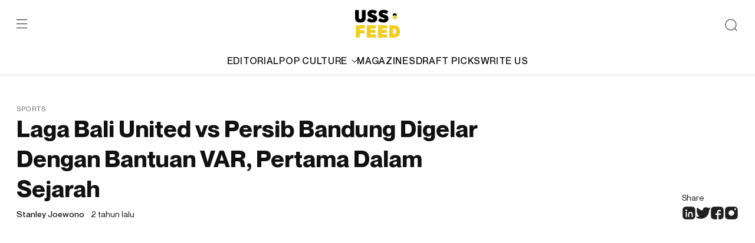

--- FILE ---
content_type: text/html; charset=utf-8
request_url: https://www.google.com/recaptcha/api2/aframe
body_size: 270
content:
<!DOCTYPE HTML><html><head><meta http-equiv="content-type" content="text/html; charset=UTF-8"></head><body><script nonce="3O9LkKUFSFBABCbJPH2qKg">/** Anti-fraud and anti-abuse applications only. See google.com/recaptcha */ try{var clients={'sodar':'https://pagead2.googlesyndication.com/pagead/sodar?'};window.addEventListener("message",function(a){try{if(a.source===window.parent){var b=JSON.parse(a.data);var c=clients[b['id']];if(c){var d=document.createElement('img');d.src=c+b['params']+'&rc='+(localStorage.getItem("rc::a")?sessionStorage.getItem("rc::b"):"");window.document.body.appendChild(d);sessionStorage.setItem("rc::e",parseInt(sessionStorage.getItem("rc::e")||0)+1);localStorage.setItem("rc::h",'1769259863170');}}}catch(b){}});window.parent.postMessage("_grecaptcha_ready", "*");}catch(b){}</script></body></html>